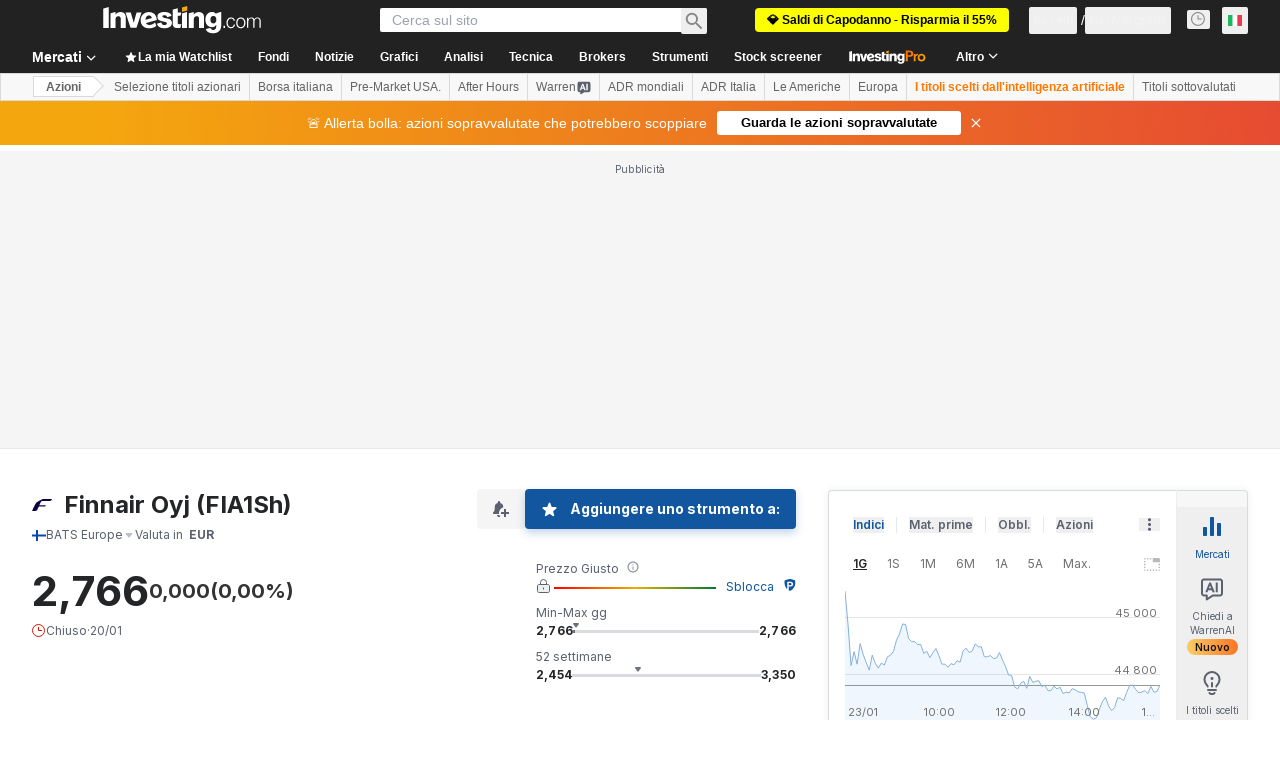

--- FILE ---
content_type: application/javascript
request_url: https://promos.investing.com/eu-a4flkt7l2b/z9gd/9a63d23b-49c1-4335-b698-e7f3ab10af6c/it.investing.com/jsonp/z?cb=1769279387259&callback=__dgomkffsn9z0zm
body_size: 503
content:
__dgomkffsn9z0zm({"rand":598552,"da":"bg*br*al|Apple%bt*bm*bs*cb*bu*dl$0^j~m|131.0.0.0%v~d~f~primarySoftwareType|Robot%s~r~dg*e~b~dq*z|Blink%cn*ds*ba*ch*cc*n|Chrome%t~bl*ac~aa~g~y|macOS%ce*ah~bq*bd~dd*cq$0^cl*df*bp*ad|Desktop%bh*c~dc*dn*bi*ae~ci*cx*p~bk*de*bc*i~h|10.15.7%cd*w~cu*ck*l~u~partialIdentification*af~bz*db*ab*q~a*cp$0^dh*k|Apple%cr*ag|-","geo":{"country_name":"United States","continent_code":"NA","longitude":-83.0061,"country_code":"US","ip":"52.14.87.67","metro_code":535,"zipcode":"43215","time_zone":"America/New_York","region_code":"OH","city":"Columbus","latitude":39.9625,"continent_name":"North America","region_name":"Ohio"},"ts":1769279387350.0,"success":true});

--- FILE ---
content_type: image/svg+xml
request_url: https://cdn.investing.com/entities-logos/874077.svg
body_size: -50
content:
<svg xmlns="http://www.w3.org/2000/svg" version="1.2" viewBox="0 0 1576 944"><path fill="#0c0243" d="M926.8 1.5c-65.3 0-101.7 7.7-149.4 32.3-15.5 8.4-186.7 96.9-310.8 161.5-98.3 51.3-166.3 123.6-209.1 212.1C134 663 0 943.2 0 943.2h267.3c66 0 112.3-27.4 136.1-78 10.5-22.4 70.9-146 131.9-271.7h435c59.6 0 82.8-10.5 105.2-58.3l22.5-47H574.6c47.7-97.7 118.6-245.1 118.6-245.1 30.1-61.8 65.2-86.4 144.5-86.4h563.4c65.9 0 112.2-27.4 136.1-77.9l37.9-78H926.8z"/></svg>